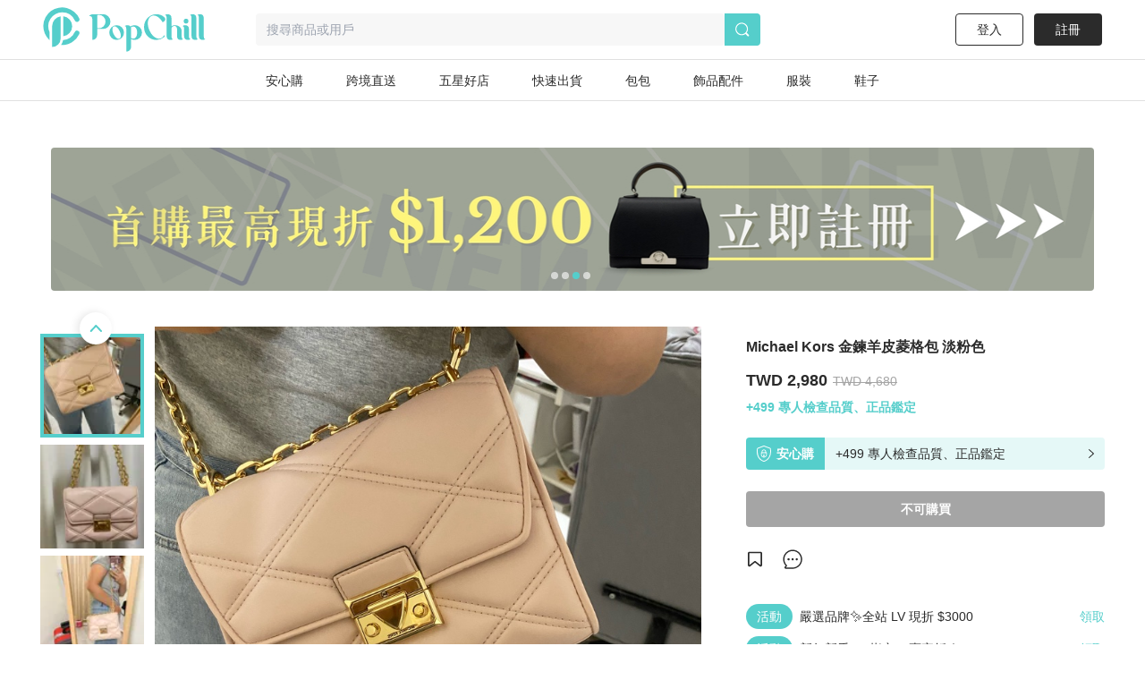

--- FILE ---
content_type: application/javascript; charset=UTF-8
request_url: https://www.popchill.com/_next/static/chunks/pages/index-e244d31f2f18318c.js
body_size: 11708
content:
(self.webpackChunk_N_E=self.webpackChunk_N_E||[]).push([[5405],{48312:function(e,t,s){(window.__NEXT_P=window.__NEXT_P||[]).push(["/",function(){return s(52798)}])},63261:function(e,t,s){"use strict";s.d(t,{h:function(){return n.Z}});var n=s(15586);s(59230)},18786:function(e,t,s){"use strict";s.d(t,{M:function(){return a}});var n=s(28276),a=function(e,t){var s=(0,n.$G)("pageMeta").t,a=s("".concat(e,".title"),t),i=s("".concat(e,".description"),t);return{title:a,description:i}}},52798:function(e,t,s){"use strict";s.r(t),s.d(t,{__N_SSP:function(){return ep},default:function(){return ef}});var n,a,i=s(47568),l=s(26042),r=s(69396),c=s(97582),o=s(85893),d=s(91469),m=s(28736),u=s(41664),h=s.n(u),g=s(11163),x=s(11521),p=s(7572),f=s(45529),v=s(23631),j=function(e){var t=e.className,s=e.title,n=e.items,a=e.moreLink,i=e.ga,l=(0,g.useRouter)(),r=(0,p.Z)().isLg;if(!n||0==n.length)return null;var c=l.query&&"1"===l.query.inapp;return(0,o.jsxs)("section",{className:"".concat(void 0===t?"":t),children:[(0,o.jsxs)("header",{className:"flex justify-between items-center px-3 mb-3 lg:mb-4 lg:px-0 ",children:[(0,o.jsx)("div",{className:"text-lg lg:text-xl font-semibold flex-1",children:s}),""!==a&&(0,o.jsx)(h(),{href:a||"javascript:void(0)",children:(0,o.jsx)("a",{className:"text-xs lg:text-sm text-primary",children:"查看全部"})})]}),(0,o.jsxs)(x.Z,{offest:402,nextReset:!0,children:[n.map(function(e,t){return(0,o.jsx)(h(),{href:"".concat(c?"popchill:/":"","/user/").concat(e.username),children:(0,o.jsxs)("a",{className:"ml-3 overflow-hidden flex-shrink-0 w-[14.875rem] lg:w-[386px] lg:ml-4 lg:first:ml-0 lg:rounded lg:border lg:border-gray-light",onClick:function(){f.sendGA4Event(i.action,Object.assign(i.params,{id:e.user_id,index:t}))},target:r?"_blank":"_self",rel:"noreferrer",children:[(0,o.jsxs)("div",{className:"flex",children:[(0,o.jsx)("div",{className:"pr-0.5 lg:pr-1",children:e.products[0]&&(0,o.jsx)("img",{src:e.products[0].image,alt:e.products[0].product_no.toString(),className:"w-[9.875rem] h-[9.875rem] lg:w-[256px] lg:h-[256px]",loading:"lazy",decoding:"async",width:r?"256":"158",height:r?"256":"158"})}),(0,o.jsxs)("div",{children:[e.products[1]&&(0,o.jsx)("img",{src:e.products[1].image,alt:e.products[1].product_no.toString(),className:"w-[4.875rem] h-[4.875rem] lg:w-[126px] lg:h-[126px] mb-0.5 lg:mb-1",loading:"lazy",decoding:"async",width:r?"126":"78",height:r?"126":"78"}),e.products[2]&&(0,o.jsx)("img",{src:e.products[2].image,alt:e.products[2].product_no.toString(),className:"w-[4.875rem] h-[4.875rem] lg:w-[126px] lg:h-[126px]",loading:"lazy",decoding:"async",width:r?"126":"78",height:r?"126":"78"})]})]}),(0,o.jsxs)("div",{className:"flex justify-between items-center mt-3 lg:pb-3 lg:px-3",children:[(0,o.jsxs)("div",{className:"flex flex-1",children:[(0,o.jsx)("div",{className:"mr-1 lg:mr-1.5 shrink-0",children:(0,o.jsx)("img",{loading:"lazy",src:(0,v.b)(e.image,32,32),alt:e.username,className:"w-[34px] h-[34px] lg:w-[40px] lg:h-[40px] border border-gray-light rounded-full  shrink-0",decoding:"async",width:r?"40":"34",height:r?"40":"34"})}),(0,o.jsxs)("div",{className:"text-xs lg:text-sm",children:[(0,o.jsx)("div",{className:"w-[33.333vw] lg:w-[222px] truncate font-bold",children:e.username}),(0,o.jsxs)("div",{className:"text-gray-heavy",children:[e.product_count," 件商品"]})]})]}),(0,o.jsx)("div",{className:"text-white text-xs bg-primary rounded flex-shrink-0 py-1 px-2.5 lg:text-sm lg:px-5 lg:py-1.5",children:"來去逛逛"})]})]})},"m_".concat(t))}),(0,o.jsx)("div",{className:"pr-3 lg:hidden"})]})]})},w=s(67294),b=s(88767),_=s(21420),N=s(45213),k=(n=(0,i.Z)(function(e,t,s,n,a){var i,l,r,o,d;return(0,c.__generator)(this,function(c){switch(c.label){case 0:i={limit:n.toString(),sort:t},l=new URLSearchParams(i).toString(),r=s||"getTypeProducts/categories/".concat(e,"?").concat(l),c.label=1;case 1:return c.trys.push([1,3,,4]),[4,(0,_.ZP)({queryKey:N.FM.forgeGetCategoryProdutcs(e),options:{method:"get",url:r,headers:a}})];case 2:return[2,"number"==typeof(o=c.sent())?null:o.data];case 3:return[2,Promise.reject(c.sent())];case 4:return[2]}})}),function(e,t,s,a,i){return n.apply(this,arguments)}),y=function(e,t){var s=arguments.length>2&&void 0!==arguments[2]?arguments[2]:30,n=arguments.length>3?arguments[3]:void 0,a=arguments.length>4?arguments[4]:void 0,i=arguments.length>5?arguments[5]:void 0;return(0,b.useInfiniteQuery)(N.FM.forgeGetCategoryProdutcs(e),function(a){return k(e,n,a.pageParam,s,t)},(0,r.Z)((0,l.Z)({},a),{staleTime:3e5,cacheTime:6e5,initialData:i}))};(0,i.Z)(function(e,t){var s,n,a,i=arguments;return(0,c.__generator)(this,function(l){switch(l.label){case 0:return s=i.length>2&&void 0!==i[2]?i[2]:30,n=i.length>3?i[3]:void 0,[4,(a=new b.QueryClient).prefetchInfiniteQuery(N.FM.forgeGetCategoryProdutcs(e),function(a){var i=a.pageParam;return k(e,n,void 0===i?1:i,s,t)},{getNextPageParam:function(e){return(null==e?void 0:e.data.next_page_url)?e.data.current_page+1:null}})];case 1:return l.sent(),[2,a]}})});var C=s(50538),Z=s(45580),L=function(e){var t=e.className,s=e.device,n=e.headers,a=e.initialData,i=(0,p.Z)().isLg,l=y(0,n,"desktop"===(void 0===s?"":s)||i?50:30,"latest",{getNextPageParam:function(e){return(null==e?void 0:e.data.next_page_url)?e.data.next_page_url:null}},a);return(0,o.jsxs)("div",{id:"tab-list-warpper",className:"".concat(void 0===t?"":t),children:[(0,o.jsx)("header",{className:"text-xl font-semibold lg:px-[16px] px-3 lg:mb-1",children:"為你推薦"}),l.isLoading&&(0,o.jsx)("section",{className:"pb-24 lg:w-web-spacing mx-auto",children:(0,o.jsx)(Z.Z,{count:10})}),(0,o.jsx)("div",{id:"tabPanel",className:"block",children:(0,o.jsx)(C.Z,{gaValue:{action:"select_item",params:{item_list_id:0,item_list_name:"首頁新發現商品列表"}},fetchData:l})})]})},D=function(e){var t=e.className,s=e.title,n=e.items,a=e.moreLink,i=e.ga,l=e.imgClass,r=void 0===l?"":l,c=e.aClass,d=void 0===c?"":c,m=e.textClass,u=void 0===m?"":m,x=e.showText,j=void 0===x||x,w=e.imgWidth,b=e.imgHeight,_=(0,g.useRouter)(),N=(0,p.Z)().isLg,k=_.query&&"1"===_.query.inapp;return n&&0!=n.length?(0,o.jsxs)("section",{className:"".concat(void 0===t?"":t),children:[s&&(0,o.jsxs)("header",{className:"flex justify-between items-center px-3 mb-3 lg:mb-4 lg:px-0 ",children:[(0,o.jsx)("div",{className:"text-lg lg:text-xl font-bold flex-1",children:s}),a&&""!==a&&(0,o.jsx)(h(),{href:a,children:(0,o.jsx)("a",{className:"text-xs lg:text-sm text-primary ",target:N?"_blank":"_self",rel:"noreferrer",children:"查看更多"})})]}),(0,o.jsx)("div",{className:"overflow-x-auto w-screen block invisible-scrollbar lg:w-full",children:(0,o.jsxs)("div",{className:"flex max-w-max lg:justify-center",children:[n.map(function(e,t){var s=w&&b?(0,v.b)(e.image,Math.floor(1.5*parseInt(w)),Math.floor(1.5*parseInt(b))):e.image;return(0,o.jsx)(h(),{href:k&&""!==e.app_link?e.app_link:e.web_link,children:(0,o.jsxs)("a",{className:"ml-3 overflow-hidden flex-shrink-0 ".concat(d),onClick:function(){f.sendGA4Event(i.action,Object.assign(i.params,{id:e.id,index:t}))},target:N?"_blank":"_self",rel:"noreferrer",children:[(0,o.jsx)("img",{src:s,className:"".concat(r),alt:e.text||"",loading:"lazy",decoding:"async",width:null!=w?w:"auto",height:null!=b?b:"auto"}),j&&(0,o.jsx)("div",{className:"mt-2 lg:mt-3 text-center truncate ".concat(u),children:e.text})]})},"m_".concat(t))}),(0,o.jsx)("div",{className:"pr-3 lg:hidden"})]})})]}):null},P=s(57183),E=function(e){var t=e.data,s=e.className,n=e.gaValue,a=(0,g.useRouter)(),i=(0,p.Z)().isLg;return!t||!t.products||t.products&&t.products.length<=0?null:(0,o.jsxs)("div",{className:"".concat(void 0===s?"":s," py-3 bg-white lg:py-0 lg:w-web mx-auto "),children:[(0,o.jsx)(h(),{href:"/user/".concat(t.username),children:(0,o.jsxs)("a",{className:"flex justify-between items-center pb-3 lg:pb-4 px-3",target:i?"_blank":"_self",rel:"noreferrer",children:[(0,o.jsxs)("div",{className:"flex flex-1 items-center",children:[(0,o.jsx)("div",{className:"mr-3 lg:mr-3",children:(0,o.jsx)("img",{loading:"lazy",src:t.image,alt:t.display_name,className:"w-[50px] h-[50px] lg:w-[76px] lg:h-[76px] border border-gray-light rounded-full",decoding:"async"})}),(0,o.jsxs)("div",{className:"",children:[(0,o.jsx)("div",{className:"text-lg lg:text-xl font-semibold ",children:t.display_name}),(0,o.jsx)("div",{className:"text-sm lg:text-base",children:t.title})]})]}),(0,o.jsx)("div",{className:"text-white text-xs bg-primary rounded flex-shrink-0 py-1 px-2.5 lg:text-sm lg:px-5 lg:py-1.5",children:"來去逛逛"})]})}),(0,o.jsx)("div",{className:"overflow-x-auto w-screen block invisible-scrollbar lg:w-full",children:(0,o.jsxs)("div",{className:"flex max-w-max lg:justify-center",children:[t.products&&t.products.map(function(e,t){var s="/product/".concat(e.product_no);return e.url&&""!==e.url&&(s=["zh-TW","zh-HK","zh-MO"].includes(e.url)?e.url:e.url.replace(".com",".com/"+a.locale)),(0,o.jsx)(h(),{href:s,children:(0,o.jsxs)("a",{className:"ml-3 overflow-hidden flex-shrink-0 relative",onClick:function(){f.sendGA4Event(n.action,n.params)},target:i?"_blank":"_self",rel:"noreferrer",children:[(0,o.jsx)("span",{className:"absolute top-0 px-1.5 py-1 bg-primary rounded text-xs text-white lg:ml-2",children:"Hot"}),(0,o.jsx)("img",{src:e.image,className:"w-[100px] h-[100px] lg:w-[190px] lg:h-[190px] rounded",alt:"",loading:"lazy",decoding:"async"}),(0,o.jsx)("div",{className:"mt-1 text-xs lg:mt-3 lg:text-base font-semibold w-[100px] lg:w-[190px] text-center truncate",children:"Van Cleef & Arpels"===e.brand_name?"VCA梵克雅寶":e.brand_name}),(0,o.jsx)("div",{className:"mt-1 text-xs lg:mt-1.5 lg:text-base font-semibold w-[100px] lg:w-[190px] text-center truncate",children:(0,P.fm)(e.price,e.currency)})]})},"m_".concat(t))}),(0,o.jsx)("div",{className:"pr-3 lg:hidden"})]})})]})},H=s(29681),W=function(e){var t=e.locale;return(0,o.jsx)("div",{children:(0,o.jsx)(h(),{href:"https://popchill.onelink.me/uu7u/3sri75k6",children:(0,o.jsx)("a",{children:({"zh-TW":[{url:"https://images.popchill.com/upload/5nE1AiNDbttasnIcy5l4Xo0A6vA3nvzZAw80ctQ2.jpg",width:"375",height:"370"},{url:"https://images.popchill.com/upload/ly0wyexifpcYkcxaUB6EMX6a7e7WfPXbJz8eF4Fo.jpg",width:"375",height:"75"},{url:"https://images.popchill.com/upload/SNhCM8dRspIhcRnZA9KgfFJkVE3Y196Wh1fPnCOW.jpg",width:"375",height:"952"},{url:"https://images.popchill.com/upload/Rb2SjNkqvJWNG46api57wT68RD5OdAWpyOa42ilA.png",width:"375",height:"180"}],"zh-HK":[{url:"https://images.popchill.com/upload/M4SttGKBxC2SAaZ3X9X9LdB9XwLju3VR7O5paHCQ.jpg",width:"375",height:"370"},{url:"https://images.popchill.com/upload/i3y66Wu2elv02fJaFaOBu1a6LsQfPaWXj4fkDDFK.jpg",width:"375",height:"75"},{url:"https://images.popchill.com/upload/ccTHLpg5hgTv4KMpvLxf4WE2sFhd5cEWe1OWDpLw.jpg",width:"375",height:"952"},{url:"https://images.popchill.com/upload/EXdcZOGgpJkssCic3X1uuibyUAIlAkgBaz2jkJum.png",width:"375",height:"180"}],"zh-MO":[{url:"https://images.popchill.com/upload/M4SttGKBxC2SAaZ3X9X9LdB9XwLju3VR7O5paHCQ.jpg",width:"375",height:"370"},{url:"https://images.popchill.com/upload/i3y66Wu2elv02fJaFaOBu1a6LsQfPaWXj4fkDDFK.jpg",width:"375",height:"75"},{url:"https://images.popchill.com/upload/ccTHLpg5hgTv4KMpvLxf4WE2sFhd5cEWe1OWDpLw.jpg",width:"375",height:"952"},{url:"https://images.popchill.com/upload/EXdcZOGgpJkssCic3X1uuibyUAIlAkgBaz2jkJum.png",width:"375",height:"180"}]})[void 0===t?"zh-TW":t].map(function(e,t){return(0,o.jsx)("img",{src:e.url,width:e.width,height:e.height,className:"".concat(2!==t?"mb-3":""," w-full h-auto")},t)})})})})},A=s(99534),z=function(e){var t=e.width,s=e.height,n=(0,A.Z)(e,["width","height"]);return(0,o.jsxs)("svg",(0,r.Z)((0,l.Z)({style:{width:void 0===t?"100%":t,height:void 0===s?"100%":s}},n),{width:"13",height:"16",viewBox:"0 0 13 16",fill:"none",xmlns:"http://www.w3.org/2000/svg",children:[(0,o.jsx)("g",{id:"icon",clipPath:"url(#clip0_805_288)",children:(0,o.jsx)("path",{id:"Vector",d:"M11.9966 6.44218C11.8673 6.16326 11.602 5.9932 11.2959 5.9932H8.23469C8.10544 5.9932 8.0102 5.87075 8.03741 5.7483L9.13945 0.945576C9.22108 0.598638 9.05102 0.238093 8.73129 0.0816309C8.41156 -0.0748317 8.02381 -1.74763e-06 7.79251 0.27891L0.68367 8.73469C0.486391 8.96598 0.445575 9.28571 0.574827 9.55782C0.704078 9.82993 0.969385 10.0068 1.27551 10.0068H4.32993C4.45918 10.0068 4.55442 10.1292 4.52721 10.2517L3.42517 15.0544C3.34353 15.4014 3.5136 15.7619 3.83333 15.9184C3.94217 15.9728 4.06462 16 4.18027 16C4.40476 16 4.62245 15.9048 4.77211 15.7211L11.8878 7.2585C12.085 7.02721 12.1258 6.70748 11.9966 6.43537V6.44218Z",fill:"#2B2B2B"})}),(0,o.jsx)("defs",{children:(0,o.jsx)("clipPath",{id:"clip0_805_288",children:(0,o.jsx)("rect",{width:"11.5646",height:"16",fill:"white",transform:"translate(0.5)"})})})]}))},S=s(5152),T=s.n(S),O=s(75334),G=s(27484),M=s.n(G),V=T()(function(){return s.e(8621).then(s.bind(s,28621))},{loadableGenerated:{webpack:function(){return[28621]}},ssr:!1}),R=function(e){var t=e.className,s=e.ga,n=e.imgClass,a=void 0===n?"":n,i=e.aClass,l=void 0===i?"":i,r=e.imgWidth,c=e.imgHeight,d=e.section,m=(0,p.Z)().isLg,u=(0,w.useContext)(O.T),v=u.setAlert,j=u.resetAlert,b=(0,g.useRouter)();if(!d.apiData||0==d.apiData.length)return null;var _=d.apiData,N=d.countdown,k=d.banner_img_url,y=d.banner_img_web,C=d.banner_action,Z=d.background_color,L=function(){if(C){if("alert"===C.type)return v({isOpen:!0,title:"",content:C.content,onOk:function(){j()}});C.content_web&&b.push(C.content_web)}};return(0,o.jsxs)("section",{className:"".concat(void 0===t?"":t),children:[N&&(0,o.jsxs)("div",{className:"flex items-center bg-[#FFF8DD] justify-center py-2",children:[(0,o.jsx)(z,{width:"14"}),(0,o.jsx)("div",{className:"truncate ml-1 mr-2 font-medium text-sm",children:"限時倒數"}),(0,o.jsx)(V,{targetDate:M().unix(N).format("YYYY-MM-DD HH:mm:ss"),day:!0,theme:"dark",unit_symbol:!0,minsecond:!0})]}),(0,o.jsxs)("div",{className:"lg:flex",children:[(0,o.jsx)("header",{className:"shrink-0",children:(0,o.jsx)("img",{onClick:L,src:m?y:k,className:"lg:w-[648px] lg:h-[306px] cursor-pointer "})}),(0,o.jsx)("div",{style:{backgroundColor:Z},className:"lg:w-[542px] p-3 lg:p-7.5 lg:h-[306px] overflow-hidden",children:(0,o.jsx)("div",{className:"brand-silder-list",children:(0,o.jsxs)(x.Z,{offest:166,nextReset:!0,children:[_.blocks.map(function(e,t){return(0,o.jsx)(h(),{href:e.web_link,children:(0,o.jsxs)("a",{className:"ml-3 lg:ml-4 overflow-hidden flex-shrink-0 p-2 lg:p-3 bg-white rounded ".concat(l),onClick:function(){f.sendGA4Event(s.action,Object.assign(s.params,{id:e.id,index:t}))},target:m?"_blank":"_self",rel:"noreferrer",children:[(0,o.jsx)("img",{src:e.image,className:"".concat(a),alt:e.text||"",loading:"lazy",decoding:"async",width:null!=r?r:"auto",height:null!=c?c:"auto"}),(0,o.jsx)("div",{className:"mt-2 lg:my-3 text-center truncate font-semibold lg:h-10 text-sm lg:text-base",children:e.text}),(0,o.jsx)("button",{type:"button",className:"bg-primary text-white w-full rounded text-sm h-8 hidden lg:block",children:"來去逛逛"})]})},"m_".concat(t))}),(0,o.jsx)("div",{className:"w-3 ml-3 shrink-0 lg:hidden"})]})})})]})]})},q=T()(function(){return s.e(8621).then(s.bind(s,28621))},{loadableGenerated:{webpack:function(){return[28621]}},ssr:!1}),I=function(e){var t=e.className,s=e.ga,n=e.imgClass,a=void 0===n?"":n,i=e.aClass,l=void 0===i?"":i,r=e.imgWidth,c=e.imgHeight,d=e.section,m=(0,p.Z)().isLg,u=(0,g.useRouter)(),j=(0,w.useContext)(O.T),b=j.setAlert,_=j.resetAlert;if(!d.apiData||0==d.apiData.length)return null;var N=d.apiData,k=d.countdown,y=d.banner_img_url,C=d.banner_img_web,Z=d.banner_action,L=d.background_color,D=function(){if(Z){if("alert"===Z.type)return b({isOpen:!0,title:"",content:Z.content,onOk:function(){_()}});Z.content_web&&u.push(Z.content_web)}};return(0,o.jsxs)("section",{className:"".concat(void 0===t?"":t),children:[k&&(0,o.jsxs)("div",{className:"flex items-center bg-[#FFF8DD] justify-center py-2",children:[(0,o.jsx)(z,{width:"14"}),(0,o.jsx)("div",{className:"truncate ml-1 mr-2 font-medium text-sm",children:"限時倒數"}),(0,o.jsx)(q,{targetDate:M().unix(k).format("YYYY-MM-DD HH:mm:ss"),day:!0,theme:"dark",unit_symbol:!0,minsecond:!0})]}),(0,o.jsxs)("div",{className:"lg:flex",children:[(0,o.jsx)("header",{className:"shrink-0",children:(0,o.jsx)("img",{onClick:D,src:m?C:y,className:"lg:w-[648px] lg:h-[306px] cursor-pointer "})}),(0,o.jsx)("div",{style:{backgroundColor:L},className:" lg:w-[542px] p-3 lg:p-7.5 lg:h-[306px] overflow-hidden",children:(0,o.jsx)("div",{className:"brand-silder-list",children:(0,o.jsxs)(x.Z,{offest:166,nextReset:!0,children:[N&&N.map(function(e,t){return(0,o.jsx)(h(),{href:"/user/".concat(e.username),children:(0,o.jsxs)("a",{className:"ml-3 p-2 lg:ml-4 overflow-hidden flex-shrink-0 lg:p-3 bg-white rounded ".concat(l),onClick:function(){f.sendGA4Event(s.action,Object.assign(s.params,{id:e.user_id,index:t}))},target:m?"_blank":"_self",rel:"noreferrer",children:[(0,o.jsx)("img",{src:e.products[0].image,alt:e.user_id.toString(),className:"".concat(a," w-[30.4vw] lg:w-auto"),loading:"lazy",decoding:"async",width:null!=r?r:"auto",height:null!=c?c:"auto"}),(0,o.jsx)("div",{className:"my-3",children:(0,o.jsxs)("div",{className:"flex items-center",children:[(0,o.jsx)("img",{loading:"lazy",src:(0,v.b)(e.image,40,40),alt:e.username,className:"w-[34px] h-[34px] lg:w-[40px] lg:h-[40px] border border-gray-light rounded-full  shrink-0",decoding:"async",width:m?"40":"34",height:m?"40":"34"}),(0,o.jsx)("div",{className:"ml-1 text-center font-semibold truncate text-xs lg:text-sm",children:e.username})]})}),(0,o.jsx)("button",{type:"button",className:"bg-primary text-white w-full rounded text-xs py-1 lg:py-0 lg:text-sm lg:h-8",children:"來去逛逛"})]})},"m_".concat(t))}),(0,o.jsx)("div",{className:"w-3 ml-3 shrink-0 lg:hidden"})]})})})]})]})},F=function(e){var t=e.className,s=e.title,n=e.items,a=e.moreLink,i=e.ga,l=e.aClass,r=void 0===l?"w-[4.375rem]":l,c=e.imgWidth,d=e.imgHeight,m=(0,g.useRouter)(),u=m.query&&"1"===m.query.inapp;if(!n||0==n.length)return null;var x=[],p=[];return n.forEach(function(e,t){t%2==0?x.push(e):p.push(e)}),(0,o.jsxs)("section",{className:"".concat(void 0===t?"":t),children:[s&&(0,o.jsxs)("header",{className:"flex justify-between items-center px-3 mb-3",children:[(0,o.jsx)("div",{className:"text-lg font-bold flex-1",children:s}),a&&(0,o.jsx)(h(),{href:a,children:(0,o.jsx)("a",{className:"text-xs text-primary",children:"查看全部"})})]}),(0,o.jsxs)("div",{className:"overflow-x-auto w-screen block invisible-scrollbar",children:[(0,o.jsxs)("div",{className:"flex max-w-max",children:[x.map(function(e,t){return(0,o.jsx)(h(),{href:u&&""!==e.app_link?e.app_link:e.web_link,children:(0,o.jsxs)("a",{className:"ml-3 overflow-hidden flex-shrink-0 rounded ".concat(r),onClick:function(){f.sendGA4Event(i.action,Object.assign(i.params,{id:e.id,index:2*t}))},children:[(0,o.jsx)("img",{src:e.image,alt:e.text||"",className:"rounded",loading:"lazy",decoding:"async",width:null!=c?c:"auto",height:null!=d?d:"auto"}),(0,o.jsx)("div",{className:"text-center text-xs font-semibold truncate mt-2",children:e.text})]})},"m_".concat(t))}),(0,o.jsx)("div",{className:"pr-3"})]}),(0,o.jsx)("div",{className:"flex max-w-max mt-3",children:p.map(function(e,t){return(0,o.jsxs)("a",{href:u&&""!==e.app_link?e.app_link:e.web_link,className:"ml-3 overflow-hidden flex-shrink-0 rounded ".concat(r),onClick:function(){f.sendGA4Event(i.action,Object.assign(i.params,{id:e.id,index:2*t+1}))},children:[(0,o.jsx)("img",{src:e.image,alt:e.text||"",className:"rounded",loading:"lazy",decoding:"async",width:null!=c?c:"auto",height:null!=d?d:"auto"}),(0,o.jsx)("div",{className:"text-center text-xs font-semibold truncate mt-2",children:e.text})]},"m_".concat(t))})})]})]})},B=function(e){var t=e.className,s=e.title,n=e.items,a=e.moreLink,i=e.ga,l=e.chunkCount,r=void 0===l?4:l,c=e.imgClass,d=void 0===c?"w-[4.375rem] h-[4.375rem]":c,m=e.aClass,u=void 0===m?"text-xs":m,x=e.width,v=void 0===x?"":x,j=(0,g.useRouter)(),w=(0,p.Z)().isLg;if(!n||0==n.length)return null;var b=j.query&&"1"===j.query.inapp;return(0,o.jsxs)("section",{className:"".concat(void 0===t?"":t),children:[s&&(0,o.jsxs)("header",{className:"flex justify-between items-center px-3 mb-3 lg:mb-6 lg:px-0 ",children:[(0,o.jsx)("div",{className:"text-lg lg:text-xl font-semibold flex-1",children:s}),""!==a&&(0,o.jsx)(h(),{href:a||"javascript:void(0)",children:(0,o.jsx)("a",{className:"text-xs lg:text-sm text-primary ",href:a,children:"查看全部"})})]}),(0,o.jsx)("div",{className:"overflow-hidden",children:(function(e,t){for(var s=[],n=0;n<e.length;n+=t){var a=e.slice(n,n+t);s.push(a)}return s})(n,r).map(function(e,t){return e.length<r&&!w?null:(0,o.jsx)("div",{className:"flex mb-3 justify-center",children:e.map(function(e,t){return(0,o.jsx)(h(),{href:b&&""!==e.app_link?e.app_link:e.web_link,children:(0,o.jsxs)("a",{className:"px-3 lg:px-0 ".concat(u," overflow-hidden flex-shrink-0"),onClick:function(){f.sendGA4Event(i.action,Object.assign(i.params,{id:e.id,index:t}))},target:w?"_blank":"_self",rel:"noreferrer",children:[(0,o.jsx)("img",{src:e.image,alt:e.text||"",className:"".concat(d,"  rounded-full"),loading:"lazy",decoding:"async"}),(0,o.jsx)("div",{className:"mt-3 text-center truncate ".concat(v),children:e.text})]})},"m_".concat(t))})},t)})})]})},X=function(e){var t=e.sections,s=e.locale,n=e.headers;return(0,o.jsx)("div",{className:"bg-gray-lighter min-h-screen relative",children:t.map(function(e,t){var a,i={action:"home_blocks_click",params:{block:e.block,block_order:(t+1).toString()}};return(0,o.jsxs)(o.Fragment,{children:["images"===e.component&&(0,o.jsx)(W,{locale:s},t),"image_carousel"===e.component&&(0,o.jsx)(m.Z,{className:"pb-3",banners:e.apiData.blocks,bannerClass:"h-auto",ga:i,rounded:"",imgWidth:"375",imgHeight:"120"},t),"event_user_collection"===e.component&&(0,o.jsx)(I,{className:"mb-3",section:e,ga:i,imgClass:"w-[185px] rounded",aClass:"ml-2.5 first:ml-0 w-[34.667vw]",showText:!0,imgWidth:"185",imgHeight:"185"},t),"image_square_rows"===e.component&&(0,o.jsx)(F,{className:"py-4 mb-3 bg-white w-screen",title:e.title,items:e.apiData.blocks,moreLink:"/brand_list",ga:i,aClass:"w-[128px]",imgWidth:"128",imgHeight:"128"},t),"event_image_square_row"===e.component&&(0,o.jsx)(R,{className:"mb-3",section:e,ga:i,imgClass:"w-[185px] rounded",aClass:"ml-2.5 first:ml-0 w-[34.667vw]",imgWidth:"185",imgHeight:"185"},t),"image_rectangle_row"===e.component&&(0,o.jsx)(D,{className:"py-4 mb-3 bg-white",title:e.title,items:e.apiData.blocks.slice(0,5),moreLink:"",ga:i,imgClass:"w-[34.667vw] rounded",aClass:"ml-3",showText:!0,textClass:"!text-left text-sm",imgWidth:"130",imgHeight:"159"},t),"product_row"===e.component&&(0,o.jsx)(H.Z,{className:"pt-4 pb-2.5 mb-3 bg-white px-1.5",prodcuts:e.apiData.data.slice(0,10),title:e.title,moreLink:e.share_url,ga:i},t),"closet_promote"===e.component&&(0,o.jsx)(E,{className:"py-4 mb-3 bg-white",data:e.apiData,gaValue:i},t),"user_collection"===e.component&&(0,o.jsx)(j,{className:"py-4 mb-3 bg-white ",title:e.title,items:e.apiData,moreLink:"",ga:i},t),"product_list"===e.component&&(0,o.jsx)(L,{device:"mobile",headers:n,initialData:{pages:[{data:e.apiData}],pageParams:[null!==(a=e.apiData.next_page_url)&&void 0!==a?a:null]}},t),"image_circle_row"===e.component&&(0,o.jsx)(B,{className:"mb-3 bg-white pt-3",title:e.title,items:e.apiData.blocks,moreLink:"",ga:i,chunkCount:4,imgClass:"w-[18.667vw] h-[18.667vw] rounded-full",aClass:"text-xs",width:"w-[18.667vw]"},t)]})})})},K=s(3446),J=function(e){var t=e.className,s=e.title,n=e.items,a=e.moreLink,i=e.ga,l=e.imgClass,r=void 0===l?"":l,c=e.aClass,d=void 0===c?"":c,m=e.showText,u=void 0===m||m,g=e.imgWidth,v=e.imgHeight,j=(0,p.Z)().isLg;return n&&0!=n.length?(0,o.jsxs)("section",{className:"".concat(void 0===t?"":t),children:[(0,o.jsxs)("header",{className:"flex justify-between items-center px-3 mb-3 lg:mb-4 lg:px-0 ",children:[(0,o.jsx)("div",{className:"text-lg lg:text-xl font-bold flex-1",children:s}),a&&(0,o.jsx)(h(),{href:a,children:(0,o.jsx)("a",{className:"text-xs lg:text-sm text-primary ",target:j?"_blank":"_self",rel:"noreferrer",children:"查看更多"})})]}),(0,o.jsx)("div",{className:"brand-silder-list",children:(0,o.jsxs)(x.Z,{offest:402,nextReset:!0,children:[n.map(function(e,t){return(0,o.jsx)(h(),{href:e.web_link,children:(0,o.jsxs)("a",{className:"ml-4 overflow-hidden flex-shrink-0 ".concat(d),onClick:function(){f.sendGA4Event(i.action,Object.assign(i.params,{id:e.id,index:t}))},target:j?"_blank":"_self",rel:"noreferrer",children:[(0,o.jsx)("img",{src:e.image,className:"".concat(r),alt:e.text||"",loading:"lazy",decoding:"async",width:null!=g?g:"auto",height:null!=v?v:"auto"}),u&&(0,o.jsx)("div",{className:"mt-3 text-center font-semibold truncate",children:e.text})]})},"m_".concat(t))}),(0,o.jsx)("div",{className:"pr-3 lg:hidden"})]})})]}):null},Y=s(46066);s(98322),s(98745);var U,Q=s(73884),$=s(79767),ee=function(e){var t=e.className,s=e.style,n=e.onClick;return(0,o.jsx)("div",{className:t,style:(0,l.Z)({},s),onClick:n,children:(0,o.jsx)($.Z,{className:"text-black"})})},et=function(e){var t=e.className,s=e.style,n=e.onClick;return(0,o.jsx)("div",{className:t,style:(0,l.Z)({},s),onClick:n,children:(0,o.jsx)(Q.Z,{className:"text-black"})})},es=function(e){var t=e.banners,s=e.gaValue,n=e.imgWidth,a=e.imgHeight,i={centerMode:!0,variableWidth:!0,slidesToShow:1,infinite:!0,centerPadding:"0px",speed:500,dots:!0,arrows:!0,autoplay:!0,autoplaySpeed:2e3,pauseOnHover:!0,prevArrow:(0,o.jsx)(et,{}),nextArrow:(0,o.jsx)(ee,{}),customPaging:function(e){return(0,o.jsx)("div",{className:"dot",style:{width:"8px",height:"8px",borderRadius:"50%",backgroundColor:"#E0E0E0"}})}};return(0,o.jsx)("div",{className:"slider-container",children:(0,o.jsx)(Y.Z,(0,r.Z)((0,l.Z)({},i),{children:t.map(function(e,i){var l=""!==e.web_link;return(0,o.jsx)(h(),{href:l?e.web_link:"#",children:(0,o.jsx)("a",{onClick:function(e){s&&f.sendGA4Event(s.action,Object.assign(s.params,{id:t[0].id,index:0})),l||e.preventDefault()},target:l?"_blank":"_self",className:"cursor-pointer",rel:"noreferrer",children:(0,o.jsx)("div",{className:"slider-item",children:(0,o.jsx)("img",{src:n&&a?(0,v.b)(e.image,Math.floor(1.5*parseInt(n)),Math.floor(1.5*parseInt(a))):e.image,alt:"".concat(e.title),className:"slider-image rounded",width:null!=n?n:"auto",height:null!=a?a:"auto"})},i)})},i)})}))})},en=function(e){var t=e.data,s=e.index,n=t.blocks;return 0===n.length?null:(0,o.jsxs)("div",{className:"mb-16 mx-auto",children:[n.length>=1&&n.length<3&&(0,o.jsx)("div",{className:"flex justify-center overflow-clip",children:n.map(function(e,t){return(0,o.jsx)("div",{children:(0,o.jsx)(h(),{href:e.web_link?e.web_link:"#",children:(0,o.jsx)("a",{onClick:function(n){f.sendGA4Event("home_blocks_click",Object.assign({block:"top-banner",block_order:(s+1).toString()},{id:e.id.toString(),index:t})),e.web_link||n.preventDefault()},target:e.web_link?"_blank":"_self",className:"cursor-pointer",rel:"noreferrer",children:(0,o.jsx)("img",{src:e.image,className:"mx-auto"})})},t)},t)})}),n.length>=3&&(0,o.jsx)(es,{banners:n,gaValue:{action:"home_blocks_click",params:{block:"top-banner",block_order:(s+1).toString()}},imgWidth:"820",imgHeight:"400"})]})},ea=function(e){var t=e.sections,s=e.headers;return(0,o.jsx)("div",{className:"min-h-screen relative",children:t.map(function(e,t){var n,a={action:"home_blocks_click",params:{block:e.block,block_order:(t+1).toString()}};return(0,o.jsxs)("section",{children:["image_carousel"===e.component&&(0,o.jsx)(en,{data:e.apiData,index:t}),"event_user_collection"===e.component&&(0,o.jsx)(I,{className:"mb-16 w-web mx-auto",section:e,ga:a,imgClass:"w-[185px] rounded",aClass:"ml-2.5 first:ml-0 w-[150px]",showText:!0,imgWidth:"185",imgHeight:"185"}),"image_square_rows"===e.component&&(0,o.jsx)(J,{className:"mb-16 w-web mx-auto",moreLink:"/brand_list",title:e.title,items:e.apiData.blocks,ga:a,imgClass:"w-[185px] rounded",aClass:"ml-2.5 first:ml-0",showText:!0,imgWidth:"185",imgHeight:"185"}),"event_image_square_row"===e.component&&(0,o.jsx)(R,{className:"mb-16 w-web mx-auto",section:e,ga:a,imgClass:"w-[185px] rounded",aClass:"ml-2.5 first:ml-0 w-[150px]",imgWidth:"185",imgHeight:"185"}),"image_rectangle_row"===e.component&&(0,o.jsx)(D,{className:"mb-16 w-web mx-auto",title:e.title,items:e.apiData.blocks.slice(0,5),moreLink:"",ga:a,imgClass:"w-[218px] rounded",aClass:"ml-6 first:ml-0",showText:!0,textClass:"!text-left",imgWidth:"218",imgHeight:"268"}),"product_row"===e.component&&(0,o.jsx)(K.Z,{prodcuts:e.apiData.data,title:e.title,moreLink:e.share_url,ga:a}),"closet_promote"===e.component&&(0,o.jsx)(E,{className:"mb-16",data:e.apiData,gaValue:a}),"user_collection"===e.component&&(0,o.jsx)(j,{className:"mb-16 w-web mx-auto",title:e.title,items:e.apiData,moreLink:"",ga:a}),"product_list"===e.component&&(0,o.jsx)(L,{className:"mx-auto w-web-spacing",device:"desktop",headers:s,initialData:{pages:[{data:e.apiData}],pageParams:[null!==(n=e.apiData.next_page_url)&&void 0!==n?n:null]}})]},t)})})},ei=s(24686),el=s(28276),er=s(61408),ec=s(66607),eo=s.n(ec),ed=(U=(0,i.Z)(function(e){var t,s;return(0,c.__generator)(this,function(s){switch(s.label){case 0:return s.trys.push([0,2,,3]),[4,(0,_.ZP)({options:{method:"post",url:"/createSbid",data:e}})];case 1:return[2,"number"==typeof(t=s.sent())?null:t.data];case 2:return[2,Promise.reject(s.sent())];case 3:return[2]}})}),function(e){return U.apply(this,arguments)}),em=s(31955),eu=s(18786),eh=s(6002),eg=T()(function(){return s.e(3509).then(s.bind(s,13509))},{loadableGenerated:{webpack:function(){return[13509]}},ssr:!1}),ex=T()(function(){return s.e(4125).then(s.bind(s,74125))},{loadableGenerated:{webpack:function(){return[74125]}},ssr:!1});M().extend(eo());var ep=!0,ef=function(e){var t=e.sections,s=e.device,n=e.locale,a=e.headers,m=(0,p.Z)().isLg||"desktop"===s,u=(0,el.$G)("seo").t,h=(0,d.Nm)("home","interstitial").data,g=(0,d.Nm)("home","floating_button").data,x=(0,b.useMutation)(function(e){return ed(e)},void 0).mutate,f=(0,eu.M)("home",{}),v=f.title,j=f.description;return(0,w.useEffect)(function(){var e="1"===em.Z.get("from_shopback"),t=em.Z.get("sbid")||"",s=em.Z.get("shopback_country")||"",n=parseInt(null!==(d=em.Z.get("session_id"))&&void 0!==d?d:"0");if(e&&t&&s){var a="".concat("sbid-posted:").concat(t);if("1"!==sessionStorage.getItem(a)){var o=null;if(em.Z.get("_ga")){var d,m,u=(null!==(m=em.Z.get("_ga"))&&void 0!==m?m:"").split(".");u.length>=4&&(o=u[2]+"."+u[3])}(0,i.Z)(function(){return(0,c.__generator)(this,function(e){return x((0,r.Z)((0,l.Z)({},n&&n>0?{user_session_id:n}:{}),{sb_transaction_id:t,user_pseudo_id:o,sb_country:s}),{onSuccess:function(){sessionStorage.setItem(a,"1")},onError:function(e){console.error("Create SBID API 失敗",e)}}),[2]})})()}}},[x]),(0,o.jsxs)(ei.Z,{showDownloadAppButton:!m,children:[(0,o.jsx)(eh.Z,{title:v.toString(),description:j.toString(),titelSuffix:""}),g&&(0,o.jsx)(eg,{floatingButton:g.data}),h&&(0,o.jsx)(ex,{banners:h.data}),m?(0,o.jsx)("div",{className:"pb-[102px]",children:(0,o.jsx)(ea,{sections:t,headers:a})}):(0,o.jsx)(X,{sections:t,headers:a,locale:n}),(0,o.jsx)(er.Z,{seoList:u("home").split("、")})]})}},31544:function(e,t,s){"use strict";var n=s(85893),a=s(41664),i=s.n(a);s(67294);var l=s(53653),r=s(45529),c=s(2804),o=s(48043),d=s(11163),m=s(57586),u=function(e){var t=e.className,s=(0,d.useRouter)(),a=(0,c.sJ)(o.K);return(0,n.jsx)(i(),{href:"https://popchill.onelink.me/TEC1/uxlqydil",children:(0,n.jsxs)("a",{className:"".concat(void 0===t?"fixed bottom-6 right-3":t," bg-primary text-white text-sm rounded-full  z-20  py-1.5 px-3 flex w-[72px] items-center justify-center"),style:{boxShadow:"0px 3px 10px 0px rgba(0, 0, 0, 0.15)"},onClick:function(){var e={click_source:"floating_button",user_status:"login"===a.status?"registered":"unregistered",page_path:"/"+s.locale+s.asPath};r.sendGA4Event("upload_item_clicked",e),m.rr("trackCustom","upload_item_clicked",e)},children:[(0,n.jsx)(l.Z,{width:"14",height:"14"}),(0,n.jsx)("span",{className:"ml-1.5",children:"上架"})]})})};t.Z=u},6002:function(e,t,s){"use strict";var n=s(85893),a=s(9008),i=s.n(a),l=s(11163),r=s(86627),c=s(83454),o=function(e){var t=e.title,s=e.description,a=e.url,o=e.ogImgUrl,d=e.keywords,m=e.ogTitle,u=e.totalPage,h=e.titelSuffix,g=void 0===h?"｜PopChill 拍拍圈":h,x=(0,l.useRouter)(),p=x.query,f=x.locale,v=x.asPath,j=a||"".concat(c.env.NEXT_PUBLIC_SITE_URL||"https://www.popchill.com").concat(v),w=parseInt((p.page||1).toString()),b="default"!==f&&f?f:"zh-TW",_=b.toLowerCase(),N=j.replace("/"+b,""),k={title:r.n[b].title,description:r.n[b].desc,keywords:"二手衣,二手名牌,二手時尚,閒置衣物,循環時尚,永續時尚,循環經濟,衣服轉售,環保永續,環境保護",ogImgUrl:"https://images.popchill.com/site/og_img.jpg"};return(0,n.jsxs)(i(),{children:[(0,n.jsx)("title",{children:t?"".concat(t).concat(g):k.title}),(0,n.jsx)("meta",{name:"description",content:s||k.description}),(0,n.jsx)("meta",{name:"keywords",content:""!==d?d:k.keywords}),(0,n.jsx)("meta",{property:"og:site_name",content:"PopChill"}),(0,n.jsx)("meta",{property:"og:url",content:j}),(0,n.jsx)("meta",{property:"og:locale",content:"zh_TW"}),(0,n.jsx)("meta",{property:"og:type",content:"website"}),(0,n.jsx)("meta",{property:"og:title",content:"".concat(m||t).concat(g)}),(0,n.jsx)("meta",{property:"og:description",content:s||k.description}),(0,n.jsx)("meta",{property:"og:image",content:o||k.ogImgUrl}),(0,n.jsx)("meta",{property:"og:image:type",content:"image/jpg"}),(0,n.jsx)("link",{rel:"canonical",href:j}),u&&w-1>0&&(0,n.jsx)("link",{rel:"prev",href:"".concat(j,"?page=").concat(w-1)}),u&&w+1<=u&&(0,n.jsx)("link",{rel:"next",href:"".concat(j,"?page=").concat(w+1)}),(0,n.jsx)("meta",{httpEquiv:"content-language",content:_}),(0,n.jsx)("link",{rel:"alternate",href:N,hrefLang:"x-default"}),["zh-HK","zh-TW","zh-MO"].map(function(e,t){return(0,n.jsx)("link",{rel:"alternate",href:j.replace(b,e),hrefLang:e},t)})]})};t.Z=o},86627:function(e,t,s){"use strict";s.d(t,{n:function(){return n}});var n={"zh-TW":{title:"PopChill 拍拍圈 | 二手精品 二手包 正品買賣平台",desc:"PopChill 拍拍圈是亞洲領先的二手精品、二手包買賣平台，各種二手包、香奈兒 Chanel、LV(Louis Vuitton)、愛馬仕 Herm\xe8s、個人賣家、專業二手店、海外賣家、Vintage 古董精品包等應有盡有，可以一站查找 10 萬件國際二手名牌精品。賣家可以免費上架，商品鑑定後才出貨，確保 100% 為正品，首創業界 90 天正品疑慮退貨保障。"},"zh-HK":{title:"PopChill 拍拍圈 | 二手名牌包 二手 名牌 手袋 正貨買賣平台",desc:"PopChill 拍拍圈是亞洲領先的二手名牌、名牌手袋買賣平台，各種名牌 Chanel、LV (Louis Vuitton)、Herm\xe8s，代購、二手店、個人賣家、海外賣家、Vintage 中古手袋等應有盡有，可以一站查看 10 萬件國際二手名牌。賣家免費上架，商品免費鑑定後出貨，確保 100% 正貨正品真貨，首創業界90懷疑仍品正貨保障。"},"zh-MO":{title:"PopChill 拍拍圈 | 二手名牌包 二手 名牌 手袋 正貨買賣平台",desc:"PopChill 拍拍圈是亞洲領先的二手名牌、名牌手袋買賣平台，各種名牌 Chanel、LV (Louis Vuitton)、Herm\xe8s，代購、二手店、個人賣家、海外賣家、Vintage 中古手袋等應有盡有，可以一站查看 10 萬件國際二手名牌。賣家免費上架，商品免費鑑定後出貨，確保 100% 正貨正品真貨，首創業界90懷疑仍品正貨保障。"}}},45580:function(e,t,s){"use strict";var n=s(85893);s(67294);var a=function(e){var t=e.count,s=Array.from({length:void 0===t?10:t},function(e,t){return t});return(0,n.jsx)("div",{className:"animate-pulse flex flex-wrap justify-around px-1.5 pt-3 lg:px-0 lg:py-3 w-full lg:w-auto ",children:s.map(function(e,t){return(0,n.jsx)("div",{className:"w-[45.067vw] lg:w-[216px] h-[82.133vw] lg:h-[370px] bg-gray-light lg:mx-3.5 lg:my-3 mb-6 mx-1.5 rounded"},t)})})};t.Z=a},61408:function(e,t,s){"use strict";var n=s(85893),a=s(7572),i=s(41664),l=s.n(i),r=function(e){var t=e.seoList,s=e.keyword,i=e.h2Seo,r=e.seoProducts,c=(0,a.Z)().isLg;if(!t||t&&0===t.length)return null;var o=s?t.map(function(e){return e.replace("{keyword}",s)}):t;return(0,n.jsxs)("div",{className:"relative lg:w-web lg:mb-12.5 mx-auto mt-25 px-3 lg:px-0 text-gray-heavy",children:[(0,n.jsx)("div",{className:"text-sm mb-2 font-semibold",children:"大家都在看"}),i&&(0,n.jsx)("h2",{className:"hidden",children:i}),(0,n.jsxs)("div",{className:"text-xs",children:[r&&r.length>0&&r.map(function(e,t){return(0,n.jsxs)("span",{children:[(0,n.jsx)(l(),{href:e.link,children:(0,n.jsx)("a",{target:c?"_blank":"_self",rel:"noreferrer",children:e.keyword})}),t<r.length-1&&(0,n.jsx)("span",{children:"、"})]},t)}),o.map(function(e,t){return(0,n.jsxs)("span",{children:[(0,n.jsx)(l(),{href:"/search?q=".concat(e),children:(0,n.jsx)("a",{target:c?"_blank":"_self",rel:"noreferrer",children:e})}),t<o.length-1&&(0,n.jsx)("span",{children:"、"})]},t)})]})]})};t.Z=r},12274:function(e,t,s){"use strict";s.d(t,{Z:function(){return h}});var n=s(85893),a=s(67294),i=s(41664),l=s.n(i),r=s(53653),c=s(45529),o=s(57586),d=s(2804),m=s(48043),u=s(11163);function h(e){var t=e.className,s=(0,a.useState)(!1),i=s[0],h=s[1],g=(0,a.useRef)(null),x=(0,u.useRouter)(),p=(0,d.sJ)(m.K);(0,a.useEffect)(function(){var e=function(e){g.current&&!g.current.contains(e.target)&&h(!1)};return document.addEventListener("mousedown",e),document.addEventListener("touchstart",e),function(){document.removeEventListener("mousedown",e),document.removeEventListener("touchstart",e)}},[]);var f=function(e){if("selflisting"===e){var t={click_source:"product_create",type:"product_create",user_status:"login"===p.status?"registered":"unregistered",page_path:"/"+x.locale+x.asPath};c.sendGA4Event("click",t),o.rr("trackCustom","product_create",t)}else c.sendGA4Event("click",{click_source:"product_create",type:"consignment"})};return(0,n.jsxs)("div",{ref:g,className:"".concat(void 0===t?"":t," fixed bottom-6 right-3 z-30"),children:[(0,n.jsxs)("div",{className:"absolute bottom-12 right-0 flex flex-col items-end gap-2 transition-all duration-200 ".concat(i?"opacity-100 translate-y-0":"opacity-0 translate-y-2 pointer-events-none"),children:[(0,n.jsx)(l(),{href:"https://popchill-short.onelink.me/gc8z/tvuoqahg",children:(0,n.jsx)("a",{onClick:function(){return f("consignment")},className:"w-[24vw] block bg-white text-primary text-sm font-semibold rounded-full py-2 box-shadow-10 text-center",children:"寄賣／賣斷"})}),(0,n.jsx)(l(),{href:"https://popchill.onelink.me/TEC1/uxlqydil",children:(0,n.jsx)("a",{onClick:function(){return f("selflisting")},className:"w-[21.333vw] block bg-white text-primary text-sm font-semibold rounded-full py-2 box-shadow-10 text-center",children:"自助上架"})})]}),(0,n.jsxs)("button",{onClick:function(){return h(function(e){return!e})},className:"bg-primary text-white text-sm rounded-full py-2 px-3 flex w-[72px] items-center justify-center shadow-10 active:scale-95 transition-transform",children:[(0,n.jsx)(r.Z,{width:"14",height:"14"}),(0,n.jsx)("span",{className:"ml-1.5",children:"上架"})]})]})}},53653:function(e,t,s){"use strict";var n=s(26042),a=s(69396),i=s(99534),l=s(85893);s(67294);var r=function(e){var t=e.width,s=e.height,r=(0,i.Z)(e,["width","height"]);return(0,l.jsx)("svg",(0,a.Z)((0,n.Z)({style:{width:void 0===t?"100%":t,height:void 0===s?"100%":s}},r),{width:"14",height:"14",viewBox:"0 0 14 14",fill:"none",xmlns:"http://www.w3.org/2000/svg",children:(0,l.jsx)("path",{id:"Path 203",d:"M13.2227 6.2223H7.77695V0.778057C7.77695 0.571898 7.69506 0.374183 7.54928 0.228406C7.4035 0.0826299 7.20579 0.000732422 6.99963 0.000732422C6.79347 0.000732422 6.59576 0.0826299 6.44998 0.228406C6.3042 0.374183 6.2223 0.571898 6.2223 0.778057V6.2223H0.778067C0.675925 6.2222 0.574765 6.24223 0.48037 6.28125C0.385975 6.32027 0.300196 6.37752 0.227936 6.44971C0.155676 6.5219 0.0983524 6.60762 0.0592418 6.70198C0.0201313 6.79634 3.07742e-07 6.89748 3.54242e-07 6.99962C-9.72158e-05 7.10182 0.0199616 7.20304 0.0590286 7.29749C0.0980955 7.39193 0.155404 7.47774 0.227673 7.55001C0.299943 7.62228 0.385755 7.67959 0.480198 7.71866C0.574642 7.75773 0.675862 7.77778 0.778067 7.77769H6.2223V13.2219C6.2223 13.4281 6.3042 13.6258 6.44998 13.7716C6.59576 13.9174 6.79347 13.9992 6.99963 13.9992C7.20579 13.9992 7.4035 13.9174 7.54928 13.7716C7.69506 13.6258 7.77695 13.4281 7.77695 13.2219V7.77769H13.2227C13.3248 7.77769 13.426 7.75756 13.5203 7.71844C13.6147 7.67933 13.7004 7.62201 13.7726 7.54975C13.8448 7.47749 13.902 7.39171 13.941 7.29732C13.9801 7.20292 14.0001 7.10176 14 6.99962C14 6.79346 13.9181 6.59574 13.7723 6.44997C13.6265 6.30419 13.4288 6.2223 13.2227 6.2223Z",fill:"white"})}))};t.Z=r},24686:function(e,t,s){"use strict";s.d(t,{Z:function(){return w}});var n=s(85893),a=s(67294),i=s(7572),l=s(11163),r=s(63774);s(15586);var c=s(3294),o=s(59550),d=s(63261),m=s(63691),u=s(31955),h=s(5152),g=s.n(h),x=s(12274),p=s(31544),f=s(2804),v=s(43471),j=g()(function(){return s.e(7123).then(s.bind(s,97123))},{loadableGenerated:{webpack:function(){return[97123]}},ssr:!1}),w=function(e){var t,s=e.children,h=e.headerHidden,g=e.footerHidden,w=e.subheaderHidden,b=e.isAppWebview,_=e.className,N=e.showDownloadAppButton,k=void 0!==N&&N;(0,f.sJ)(v.KL);var y=(0,l.useRouter)(),C=(0,i.Z)().isLg,Z=(0,m.Z)().isWebview,L=u.Z.get("in_popchill_app"),D=void 0!==b&&b||y.query&&"1"===y.query.inapp||Z&&L,P=(0,a.useState)(!1),E=P[0],H=P[1],W=null!==(t=u.Z.get("downloadAppTipHide"))&&void 0!==t?t:null,A=function(){var e=new Date;e.setDate(e.getDate()+1),u.Z.set("downloadAppTipHide","1",{expires:e}),H(!0)};return(0,n.jsx)("div",{className:"".concat(void 0===_?"":_," relative"),children:D?(0,n.jsx)("main",{className:"min-h-screen",children:s}):(0,n.jsxs)(n.Fragment,{children:[C&&!(void 0!==h&&h)&&(0,n.jsx)(d.h,{}),!C&&(0,n.jsx)(c.Z,{}),C&&!(void 0!==w&&w)&&(0,n.jsx)(o.f,{}),(0,n.jsx)("main",{className:"min-h-[812px] bg-gray-lighter lg:bg-inherit pb-[50px] lg:pb-0",children:s}),!(void 0!==g&&g)&&(0,n.jsx)(r.Z,{}),!C&&!E&&!W&&(0,n.jsx)(j,{handle:A}),k&&"zh-TW"!==y.locale&&(0,n.jsx)(p.Z,{}),k&&"zh-TW"===y.locale&&(0,n.jsx)(x.Z,{})]})})}}},function(e){e.O(0,[2482,2840,7276,9412,2942,1533,5366,3774,5763,9386,8547,3880,538,4328,9774,2888,179],function(){return e(e.s=48312)}),_N_E=e.O()}]);